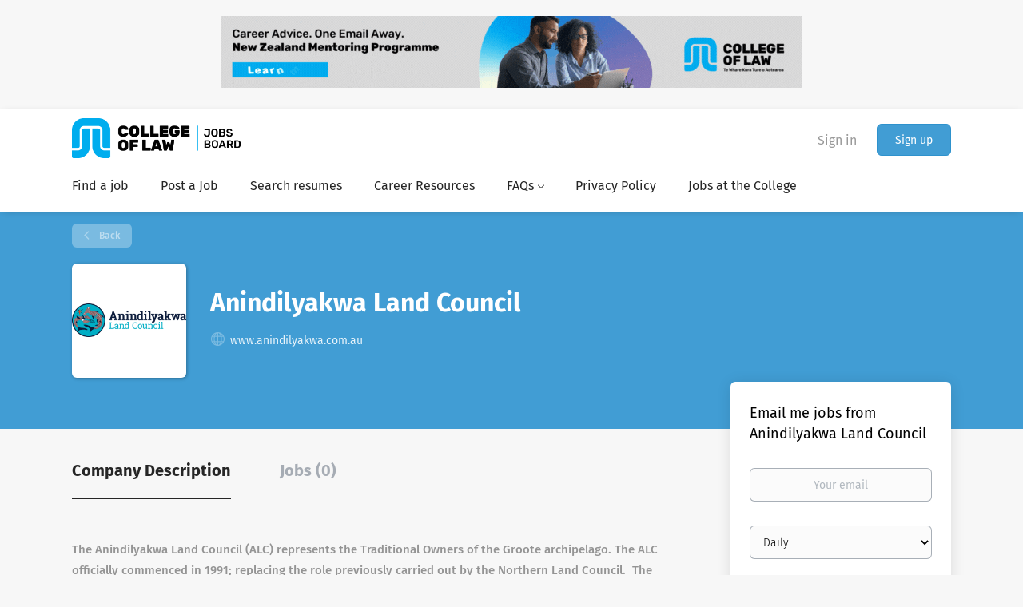

--- FILE ---
content_type: text/html;charset=utf-8
request_url: https://jobs.collaw.com/company/13212/anindilyakwa-land-council/?&page=2
body_size: 2184
content:

    <div class="details-header company-profile" >
    <div class="container">
        <div class="results">
            <a href="javascript:history.back();"
               class="btn__back">
                Back            </a>
        </div>
                    <div class="media-left listing-item__logo">
                <div class="listing-item__logo--wrapper">
                    <img src="https://jobs.collaw.com/files/pictures/ALC_Logo_CMYK_Horizontal_Teal.png" border="0" alt="" class="featured-company__image"/>
                </div>
            </div>
                <div class="media-body">
            <h1 class="details-header__title">Anindilyakwa Land Council</h1>
            <ul class="listing-item__info">
                                                    <li class="listing-item__info--item listing-item__info--item-website">
                        <a href="https://www.anindilyakwa.com.au" target="_blank" aria-label="www.anindilyakwa.com.au (New Window)">
                            www.anindilyakwa.com.au
                        </a>
                    </li>
                            </ul>
                                </div>
    </div>
</div>
<div class="container details-body details-body__company-profile">
    <div class="row">
        <div class="col-xs-12 details-body__left companies-jobs-list">
            <!-- Nav tabs -->
            <div class="company-profile-info__tabs-list">
                <ul class="nav nav-tabs company-profile-info__tabs-list--tabs" role="tablist">
                                        <li role="presentation" class="active">
                        <a href="#about-info" aria-controls="about-info" role="tab" data-toggle="tab">Company Description</a>
                    </li>
                    <li role="presentation">
                        <a href="#all-vacancy" aria-controls="all-vacancy" role="tab" data-toggle="tab">Jobs (0)</a>
                    </li>
                </ul>
            </div>

            <!-- Tab panes -->
            <div class="tab-content">
                <div role="tabpanel" class="tab-pane fade in active" id="about-info">
                    <div class="profile__info">
                        <div class="profile__info__description content-text"><p>The Anindilyakwa Land Council (ALC) represents the Traditional Owners of the Groote archipelago. The ALC officially commenced in 1991; replacing the role previously carried out by the Northern Land Council.  The Northern Land Council, however, continues to function as the Native Title Representative body for the Groote Archipelago region. The ALC functions to ascertain and express the wishes and opinions of the Anindilyakwa people as to the management of the land and sea in the Groote archipelago region, to protect interests of Traditional Owners, to assist in protection of sacred sites,  to assist Anindilyakwa people in traditional land claims, to negotiate with persons desiring to obtain an estate or interest in the land, to assist Traditional Owners in carrying out commercial activity, and to supervise and provide administrative and other assistance for Land Trusts holding Indigenous land in the Groote archipelago region.</p>
<p>The Anindilyakwa Land Council has jurisdiction over a large area of land and sea in the Groote Archipelago with Traditional Owners of land and sea country residing in the communities of Angurugu and Umbakumba on Groote Eylandt, and at Milyakburra on Bickerton Island. Anindilyakwa society is comprised of 14 clans divided into two moieties with most community members holding language competence in Anindilyakwa and one of the mainland languages such as Nunggubuyu or Yolngu Matha.</p></div>
                        <div class="profile__info__description content-text"></div>
                    </div>
                </div>
                <div role="tabpanel" class="tab-pane fade" id="all-vacancy">
                    <div class="companies-jobs-list">
                                                    <div class="search-results listing">
                                                                <button type="button" class="load-more btn btn__white hidden" data-backfilling="false" data-page="1">
                                    Load more                                </button>
                            </div>
                                            </div>
                </div>
            </div>
        </div>

        <div class="sidebar col-xs-10 profile col-xs-offset-1 col-sm-offset-0 pull-right">
    <div class="sidebar__content">
        <section class="main-sections main-sections__alert">
            <div class="alert__block alert__block-form">
                <div class="alert__block subscribe__description">
                                        <h3>Email me jobs from Anindilyakwa Land Council</h3>
                </div>
                <form action="https://jobs.collaw.com/job-alerts/create/?company=13212" method="post" id="create-alert" class="alert__form with-captcha">
                    <input type="hidden" name="action" value="save" />
                    <div class="alert__messages">
                    </div>
                    <div class="form-group alert__form__input" data-field="email">
                        <label for="alert-email" class="form-label sr-only">Your email</label>
                        <input id="alert-email" type="email" class="form-control" name="email" value="" placeholder="Your email">
                    </div>
                    <div class="form-group alert__form__input">
                        <label for="alert-frequency" class="form-label sr-only">Email frequency</label>
                        <select id="alert-frequency" class="form-control" name="email_frequency">
                            <option value="daily">Daily</option>
                            <option value="weekly">Weekly</option>
                            <option value="monthly">Monthly</option>
                        </select>
                    </div>
                    <div class="form-group alert__form__input text-center">
                        <input type="submit" name="save" value="Create alert" class="btn__submit-modal btn btn__orange btn__bold">
                    </div>
                </form>
            </div>
        </section>
    </div>
            <div class="banner banner--right">
            <a href="https://www.collaw.edu.au/practical-legal-training/content/types-of-law-in-australia-and-how-to-choose-yours/" target="_blank"><img src="https://jobs.collaw.com/files/banners/PLT%20how%20to%20write%20a%20killer%20resume%20jobsboard%20ad%20600x250%20SEP252.jpg" /></a>
        </div>
    </div>


    </div>
</div>


--- FILE ---
content_type: text/html; charset=utf-8
request_url: https://www.google.com/recaptcha/api2/anchor?ar=1&k=6LcKwyAUAAAAANWAgSImC3RWxGe4Dz0A2qeuwwl3&co=aHR0cHM6Ly9qb2JzLmNvbGxhdy5jb206NDQz&hl=en&v=PoyoqOPhxBO7pBk68S4YbpHZ&size=invisible&badge=inline&anchor-ms=20000&execute-ms=30000&cb=9h8vp18lmn7z
body_size: 49453
content:
<!DOCTYPE HTML><html dir="ltr" lang="en"><head><meta http-equiv="Content-Type" content="text/html; charset=UTF-8">
<meta http-equiv="X-UA-Compatible" content="IE=edge">
<title>reCAPTCHA</title>
<style type="text/css">
/* cyrillic-ext */
@font-face {
  font-family: 'Roboto';
  font-style: normal;
  font-weight: 400;
  font-stretch: 100%;
  src: url(//fonts.gstatic.com/s/roboto/v48/KFO7CnqEu92Fr1ME7kSn66aGLdTylUAMa3GUBHMdazTgWw.woff2) format('woff2');
  unicode-range: U+0460-052F, U+1C80-1C8A, U+20B4, U+2DE0-2DFF, U+A640-A69F, U+FE2E-FE2F;
}
/* cyrillic */
@font-face {
  font-family: 'Roboto';
  font-style: normal;
  font-weight: 400;
  font-stretch: 100%;
  src: url(//fonts.gstatic.com/s/roboto/v48/KFO7CnqEu92Fr1ME7kSn66aGLdTylUAMa3iUBHMdazTgWw.woff2) format('woff2');
  unicode-range: U+0301, U+0400-045F, U+0490-0491, U+04B0-04B1, U+2116;
}
/* greek-ext */
@font-face {
  font-family: 'Roboto';
  font-style: normal;
  font-weight: 400;
  font-stretch: 100%;
  src: url(//fonts.gstatic.com/s/roboto/v48/KFO7CnqEu92Fr1ME7kSn66aGLdTylUAMa3CUBHMdazTgWw.woff2) format('woff2');
  unicode-range: U+1F00-1FFF;
}
/* greek */
@font-face {
  font-family: 'Roboto';
  font-style: normal;
  font-weight: 400;
  font-stretch: 100%;
  src: url(//fonts.gstatic.com/s/roboto/v48/KFO7CnqEu92Fr1ME7kSn66aGLdTylUAMa3-UBHMdazTgWw.woff2) format('woff2');
  unicode-range: U+0370-0377, U+037A-037F, U+0384-038A, U+038C, U+038E-03A1, U+03A3-03FF;
}
/* math */
@font-face {
  font-family: 'Roboto';
  font-style: normal;
  font-weight: 400;
  font-stretch: 100%;
  src: url(//fonts.gstatic.com/s/roboto/v48/KFO7CnqEu92Fr1ME7kSn66aGLdTylUAMawCUBHMdazTgWw.woff2) format('woff2');
  unicode-range: U+0302-0303, U+0305, U+0307-0308, U+0310, U+0312, U+0315, U+031A, U+0326-0327, U+032C, U+032F-0330, U+0332-0333, U+0338, U+033A, U+0346, U+034D, U+0391-03A1, U+03A3-03A9, U+03B1-03C9, U+03D1, U+03D5-03D6, U+03F0-03F1, U+03F4-03F5, U+2016-2017, U+2034-2038, U+203C, U+2040, U+2043, U+2047, U+2050, U+2057, U+205F, U+2070-2071, U+2074-208E, U+2090-209C, U+20D0-20DC, U+20E1, U+20E5-20EF, U+2100-2112, U+2114-2115, U+2117-2121, U+2123-214F, U+2190, U+2192, U+2194-21AE, U+21B0-21E5, U+21F1-21F2, U+21F4-2211, U+2213-2214, U+2216-22FF, U+2308-230B, U+2310, U+2319, U+231C-2321, U+2336-237A, U+237C, U+2395, U+239B-23B7, U+23D0, U+23DC-23E1, U+2474-2475, U+25AF, U+25B3, U+25B7, U+25BD, U+25C1, U+25CA, U+25CC, U+25FB, U+266D-266F, U+27C0-27FF, U+2900-2AFF, U+2B0E-2B11, U+2B30-2B4C, U+2BFE, U+3030, U+FF5B, U+FF5D, U+1D400-1D7FF, U+1EE00-1EEFF;
}
/* symbols */
@font-face {
  font-family: 'Roboto';
  font-style: normal;
  font-weight: 400;
  font-stretch: 100%;
  src: url(//fonts.gstatic.com/s/roboto/v48/KFO7CnqEu92Fr1ME7kSn66aGLdTylUAMaxKUBHMdazTgWw.woff2) format('woff2');
  unicode-range: U+0001-000C, U+000E-001F, U+007F-009F, U+20DD-20E0, U+20E2-20E4, U+2150-218F, U+2190, U+2192, U+2194-2199, U+21AF, U+21E6-21F0, U+21F3, U+2218-2219, U+2299, U+22C4-22C6, U+2300-243F, U+2440-244A, U+2460-24FF, U+25A0-27BF, U+2800-28FF, U+2921-2922, U+2981, U+29BF, U+29EB, U+2B00-2BFF, U+4DC0-4DFF, U+FFF9-FFFB, U+10140-1018E, U+10190-1019C, U+101A0, U+101D0-101FD, U+102E0-102FB, U+10E60-10E7E, U+1D2C0-1D2D3, U+1D2E0-1D37F, U+1F000-1F0FF, U+1F100-1F1AD, U+1F1E6-1F1FF, U+1F30D-1F30F, U+1F315, U+1F31C, U+1F31E, U+1F320-1F32C, U+1F336, U+1F378, U+1F37D, U+1F382, U+1F393-1F39F, U+1F3A7-1F3A8, U+1F3AC-1F3AF, U+1F3C2, U+1F3C4-1F3C6, U+1F3CA-1F3CE, U+1F3D4-1F3E0, U+1F3ED, U+1F3F1-1F3F3, U+1F3F5-1F3F7, U+1F408, U+1F415, U+1F41F, U+1F426, U+1F43F, U+1F441-1F442, U+1F444, U+1F446-1F449, U+1F44C-1F44E, U+1F453, U+1F46A, U+1F47D, U+1F4A3, U+1F4B0, U+1F4B3, U+1F4B9, U+1F4BB, U+1F4BF, U+1F4C8-1F4CB, U+1F4D6, U+1F4DA, U+1F4DF, U+1F4E3-1F4E6, U+1F4EA-1F4ED, U+1F4F7, U+1F4F9-1F4FB, U+1F4FD-1F4FE, U+1F503, U+1F507-1F50B, U+1F50D, U+1F512-1F513, U+1F53E-1F54A, U+1F54F-1F5FA, U+1F610, U+1F650-1F67F, U+1F687, U+1F68D, U+1F691, U+1F694, U+1F698, U+1F6AD, U+1F6B2, U+1F6B9-1F6BA, U+1F6BC, U+1F6C6-1F6CF, U+1F6D3-1F6D7, U+1F6E0-1F6EA, U+1F6F0-1F6F3, U+1F6F7-1F6FC, U+1F700-1F7FF, U+1F800-1F80B, U+1F810-1F847, U+1F850-1F859, U+1F860-1F887, U+1F890-1F8AD, U+1F8B0-1F8BB, U+1F8C0-1F8C1, U+1F900-1F90B, U+1F93B, U+1F946, U+1F984, U+1F996, U+1F9E9, U+1FA00-1FA6F, U+1FA70-1FA7C, U+1FA80-1FA89, U+1FA8F-1FAC6, U+1FACE-1FADC, U+1FADF-1FAE9, U+1FAF0-1FAF8, U+1FB00-1FBFF;
}
/* vietnamese */
@font-face {
  font-family: 'Roboto';
  font-style: normal;
  font-weight: 400;
  font-stretch: 100%;
  src: url(//fonts.gstatic.com/s/roboto/v48/KFO7CnqEu92Fr1ME7kSn66aGLdTylUAMa3OUBHMdazTgWw.woff2) format('woff2');
  unicode-range: U+0102-0103, U+0110-0111, U+0128-0129, U+0168-0169, U+01A0-01A1, U+01AF-01B0, U+0300-0301, U+0303-0304, U+0308-0309, U+0323, U+0329, U+1EA0-1EF9, U+20AB;
}
/* latin-ext */
@font-face {
  font-family: 'Roboto';
  font-style: normal;
  font-weight: 400;
  font-stretch: 100%;
  src: url(//fonts.gstatic.com/s/roboto/v48/KFO7CnqEu92Fr1ME7kSn66aGLdTylUAMa3KUBHMdazTgWw.woff2) format('woff2');
  unicode-range: U+0100-02BA, U+02BD-02C5, U+02C7-02CC, U+02CE-02D7, U+02DD-02FF, U+0304, U+0308, U+0329, U+1D00-1DBF, U+1E00-1E9F, U+1EF2-1EFF, U+2020, U+20A0-20AB, U+20AD-20C0, U+2113, U+2C60-2C7F, U+A720-A7FF;
}
/* latin */
@font-face {
  font-family: 'Roboto';
  font-style: normal;
  font-weight: 400;
  font-stretch: 100%;
  src: url(//fonts.gstatic.com/s/roboto/v48/KFO7CnqEu92Fr1ME7kSn66aGLdTylUAMa3yUBHMdazQ.woff2) format('woff2');
  unicode-range: U+0000-00FF, U+0131, U+0152-0153, U+02BB-02BC, U+02C6, U+02DA, U+02DC, U+0304, U+0308, U+0329, U+2000-206F, U+20AC, U+2122, U+2191, U+2193, U+2212, U+2215, U+FEFF, U+FFFD;
}
/* cyrillic-ext */
@font-face {
  font-family: 'Roboto';
  font-style: normal;
  font-weight: 500;
  font-stretch: 100%;
  src: url(//fonts.gstatic.com/s/roboto/v48/KFO7CnqEu92Fr1ME7kSn66aGLdTylUAMa3GUBHMdazTgWw.woff2) format('woff2');
  unicode-range: U+0460-052F, U+1C80-1C8A, U+20B4, U+2DE0-2DFF, U+A640-A69F, U+FE2E-FE2F;
}
/* cyrillic */
@font-face {
  font-family: 'Roboto';
  font-style: normal;
  font-weight: 500;
  font-stretch: 100%;
  src: url(//fonts.gstatic.com/s/roboto/v48/KFO7CnqEu92Fr1ME7kSn66aGLdTylUAMa3iUBHMdazTgWw.woff2) format('woff2');
  unicode-range: U+0301, U+0400-045F, U+0490-0491, U+04B0-04B1, U+2116;
}
/* greek-ext */
@font-face {
  font-family: 'Roboto';
  font-style: normal;
  font-weight: 500;
  font-stretch: 100%;
  src: url(//fonts.gstatic.com/s/roboto/v48/KFO7CnqEu92Fr1ME7kSn66aGLdTylUAMa3CUBHMdazTgWw.woff2) format('woff2');
  unicode-range: U+1F00-1FFF;
}
/* greek */
@font-face {
  font-family: 'Roboto';
  font-style: normal;
  font-weight: 500;
  font-stretch: 100%;
  src: url(//fonts.gstatic.com/s/roboto/v48/KFO7CnqEu92Fr1ME7kSn66aGLdTylUAMa3-UBHMdazTgWw.woff2) format('woff2');
  unicode-range: U+0370-0377, U+037A-037F, U+0384-038A, U+038C, U+038E-03A1, U+03A3-03FF;
}
/* math */
@font-face {
  font-family: 'Roboto';
  font-style: normal;
  font-weight: 500;
  font-stretch: 100%;
  src: url(//fonts.gstatic.com/s/roboto/v48/KFO7CnqEu92Fr1ME7kSn66aGLdTylUAMawCUBHMdazTgWw.woff2) format('woff2');
  unicode-range: U+0302-0303, U+0305, U+0307-0308, U+0310, U+0312, U+0315, U+031A, U+0326-0327, U+032C, U+032F-0330, U+0332-0333, U+0338, U+033A, U+0346, U+034D, U+0391-03A1, U+03A3-03A9, U+03B1-03C9, U+03D1, U+03D5-03D6, U+03F0-03F1, U+03F4-03F5, U+2016-2017, U+2034-2038, U+203C, U+2040, U+2043, U+2047, U+2050, U+2057, U+205F, U+2070-2071, U+2074-208E, U+2090-209C, U+20D0-20DC, U+20E1, U+20E5-20EF, U+2100-2112, U+2114-2115, U+2117-2121, U+2123-214F, U+2190, U+2192, U+2194-21AE, U+21B0-21E5, U+21F1-21F2, U+21F4-2211, U+2213-2214, U+2216-22FF, U+2308-230B, U+2310, U+2319, U+231C-2321, U+2336-237A, U+237C, U+2395, U+239B-23B7, U+23D0, U+23DC-23E1, U+2474-2475, U+25AF, U+25B3, U+25B7, U+25BD, U+25C1, U+25CA, U+25CC, U+25FB, U+266D-266F, U+27C0-27FF, U+2900-2AFF, U+2B0E-2B11, U+2B30-2B4C, U+2BFE, U+3030, U+FF5B, U+FF5D, U+1D400-1D7FF, U+1EE00-1EEFF;
}
/* symbols */
@font-face {
  font-family: 'Roboto';
  font-style: normal;
  font-weight: 500;
  font-stretch: 100%;
  src: url(//fonts.gstatic.com/s/roboto/v48/KFO7CnqEu92Fr1ME7kSn66aGLdTylUAMaxKUBHMdazTgWw.woff2) format('woff2');
  unicode-range: U+0001-000C, U+000E-001F, U+007F-009F, U+20DD-20E0, U+20E2-20E4, U+2150-218F, U+2190, U+2192, U+2194-2199, U+21AF, U+21E6-21F0, U+21F3, U+2218-2219, U+2299, U+22C4-22C6, U+2300-243F, U+2440-244A, U+2460-24FF, U+25A0-27BF, U+2800-28FF, U+2921-2922, U+2981, U+29BF, U+29EB, U+2B00-2BFF, U+4DC0-4DFF, U+FFF9-FFFB, U+10140-1018E, U+10190-1019C, U+101A0, U+101D0-101FD, U+102E0-102FB, U+10E60-10E7E, U+1D2C0-1D2D3, U+1D2E0-1D37F, U+1F000-1F0FF, U+1F100-1F1AD, U+1F1E6-1F1FF, U+1F30D-1F30F, U+1F315, U+1F31C, U+1F31E, U+1F320-1F32C, U+1F336, U+1F378, U+1F37D, U+1F382, U+1F393-1F39F, U+1F3A7-1F3A8, U+1F3AC-1F3AF, U+1F3C2, U+1F3C4-1F3C6, U+1F3CA-1F3CE, U+1F3D4-1F3E0, U+1F3ED, U+1F3F1-1F3F3, U+1F3F5-1F3F7, U+1F408, U+1F415, U+1F41F, U+1F426, U+1F43F, U+1F441-1F442, U+1F444, U+1F446-1F449, U+1F44C-1F44E, U+1F453, U+1F46A, U+1F47D, U+1F4A3, U+1F4B0, U+1F4B3, U+1F4B9, U+1F4BB, U+1F4BF, U+1F4C8-1F4CB, U+1F4D6, U+1F4DA, U+1F4DF, U+1F4E3-1F4E6, U+1F4EA-1F4ED, U+1F4F7, U+1F4F9-1F4FB, U+1F4FD-1F4FE, U+1F503, U+1F507-1F50B, U+1F50D, U+1F512-1F513, U+1F53E-1F54A, U+1F54F-1F5FA, U+1F610, U+1F650-1F67F, U+1F687, U+1F68D, U+1F691, U+1F694, U+1F698, U+1F6AD, U+1F6B2, U+1F6B9-1F6BA, U+1F6BC, U+1F6C6-1F6CF, U+1F6D3-1F6D7, U+1F6E0-1F6EA, U+1F6F0-1F6F3, U+1F6F7-1F6FC, U+1F700-1F7FF, U+1F800-1F80B, U+1F810-1F847, U+1F850-1F859, U+1F860-1F887, U+1F890-1F8AD, U+1F8B0-1F8BB, U+1F8C0-1F8C1, U+1F900-1F90B, U+1F93B, U+1F946, U+1F984, U+1F996, U+1F9E9, U+1FA00-1FA6F, U+1FA70-1FA7C, U+1FA80-1FA89, U+1FA8F-1FAC6, U+1FACE-1FADC, U+1FADF-1FAE9, U+1FAF0-1FAF8, U+1FB00-1FBFF;
}
/* vietnamese */
@font-face {
  font-family: 'Roboto';
  font-style: normal;
  font-weight: 500;
  font-stretch: 100%;
  src: url(//fonts.gstatic.com/s/roboto/v48/KFO7CnqEu92Fr1ME7kSn66aGLdTylUAMa3OUBHMdazTgWw.woff2) format('woff2');
  unicode-range: U+0102-0103, U+0110-0111, U+0128-0129, U+0168-0169, U+01A0-01A1, U+01AF-01B0, U+0300-0301, U+0303-0304, U+0308-0309, U+0323, U+0329, U+1EA0-1EF9, U+20AB;
}
/* latin-ext */
@font-face {
  font-family: 'Roboto';
  font-style: normal;
  font-weight: 500;
  font-stretch: 100%;
  src: url(//fonts.gstatic.com/s/roboto/v48/KFO7CnqEu92Fr1ME7kSn66aGLdTylUAMa3KUBHMdazTgWw.woff2) format('woff2');
  unicode-range: U+0100-02BA, U+02BD-02C5, U+02C7-02CC, U+02CE-02D7, U+02DD-02FF, U+0304, U+0308, U+0329, U+1D00-1DBF, U+1E00-1E9F, U+1EF2-1EFF, U+2020, U+20A0-20AB, U+20AD-20C0, U+2113, U+2C60-2C7F, U+A720-A7FF;
}
/* latin */
@font-face {
  font-family: 'Roboto';
  font-style: normal;
  font-weight: 500;
  font-stretch: 100%;
  src: url(//fonts.gstatic.com/s/roboto/v48/KFO7CnqEu92Fr1ME7kSn66aGLdTylUAMa3yUBHMdazQ.woff2) format('woff2');
  unicode-range: U+0000-00FF, U+0131, U+0152-0153, U+02BB-02BC, U+02C6, U+02DA, U+02DC, U+0304, U+0308, U+0329, U+2000-206F, U+20AC, U+2122, U+2191, U+2193, U+2212, U+2215, U+FEFF, U+FFFD;
}
/* cyrillic-ext */
@font-face {
  font-family: 'Roboto';
  font-style: normal;
  font-weight: 900;
  font-stretch: 100%;
  src: url(//fonts.gstatic.com/s/roboto/v48/KFO7CnqEu92Fr1ME7kSn66aGLdTylUAMa3GUBHMdazTgWw.woff2) format('woff2');
  unicode-range: U+0460-052F, U+1C80-1C8A, U+20B4, U+2DE0-2DFF, U+A640-A69F, U+FE2E-FE2F;
}
/* cyrillic */
@font-face {
  font-family: 'Roboto';
  font-style: normal;
  font-weight: 900;
  font-stretch: 100%;
  src: url(//fonts.gstatic.com/s/roboto/v48/KFO7CnqEu92Fr1ME7kSn66aGLdTylUAMa3iUBHMdazTgWw.woff2) format('woff2');
  unicode-range: U+0301, U+0400-045F, U+0490-0491, U+04B0-04B1, U+2116;
}
/* greek-ext */
@font-face {
  font-family: 'Roboto';
  font-style: normal;
  font-weight: 900;
  font-stretch: 100%;
  src: url(//fonts.gstatic.com/s/roboto/v48/KFO7CnqEu92Fr1ME7kSn66aGLdTylUAMa3CUBHMdazTgWw.woff2) format('woff2');
  unicode-range: U+1F00-1FFF;
}
/* greek */
@font-face {
  font-family: 'Roboto';
  font-style: normal;
  font-weight: 900;
  font-stretch: 100%;
  src: url(//fonts.gstatic.com/s/roboto/v48/KFO7CnqEu92Fr1ME7kSn66aGLdTylUAMa3-UBHMdazTgWw.woff2) format('woff2');
  unicode-range: U+0370-0377, U+037A-037F, U+0384-038A, U+038C, U+038E-03A1, U+03A3-03FF;
}
/* math */
@font-face {
  font-family: 'Roboto';
  font-style: normal;
  font-weight: 900;
  font-stretch: 100%;
  src: url(//fonts.gstatic.com/s/roboto/v48/KFO7CnqEu92Fr1ME7kSn66aGLdTylUAMawCUBHMdazTgWw.woff2) format('woff2');
  unicode-range: U+0302-0303, U+0305, U+0307-0308, U+0310, U+0312, U+0315, U+031A, U+0326-0327, U+032C, U+032F-0330, U+0332-0333, U+0338, U+033A, U+0346, U+034D, U+0391-03A1, U+03A3-03A9, U+03B1-03C9, U+03D1, U+03D5-03D6, U+03F0-03F1, U+03F4-03F5, U+2016-2017, U+2034-2038, U+203C, U+2040, U+2043, U+2047, U+2050, U+2057, U+205F, U+2070-2071, U+2074-208E, U+2090-209C, U+20D0-20DC, U+20E1, U+20E5-20EF, U+2100-2112, U+2114-2115, U+2117-2121, U+2123-214F, U+2190, U+2192, U+2194-21AE, U+21B0-21E5, U+21F1-21F2, U+21F4-2211, U+2213-2214, U+2216-22FF, U+2308-230B, U+2310, U+2319, U+231C-2321, U+2336-237A, U+237C, U+2395, U+239B-23B7, U+23D0, U+23DC-23E1, U+2474-2475, U+25AF, U+25B3, U+25B7, U+25BD, U+25C1, U+25CA, U+25CC, U+25FB, U+266D-266F, U+27C0-27FF, U+2900-2AFF, U+2B0E-2B11, U+2B30-2B4C, U+2BFE, U+3030, U+FF5B, U+FF5D, U+1D400-1D7FF, U+1EE00-1EEFF;
}
/* symbols */
@font-face {
  font-family: 'Roboto';
  font-style: normal;
  font-weight: 900;
  font-stretch: 100%;
  src: url(//fonts.gstatic.com/s/roboto/v48/KFO7CnqEu92Fr1ME7kSn66aGLdTylUAMaxKUBHMdazTgWw.woff2) format('woff2');
  unicode-range: U+0001-000C, U+000E-001F, U+007F-009F, U+20DD-20E0, U+20E2-20E4, U+2150-218F, U+2190, U+2192, U+2194-2199, U+21AF, U+21E6-21F0, U+21F3, U+2218-2219, U+2299, U+22C4-22C6, U+2300-243F, U+2440-244A, U+2460-24FF, U+25A0-27BF, U+2800-28FF, U+2921-2922, U+2981, U+29BF, U+29EB, U+2B00-2BFF, U+4DC0-4DFF, U+FFF9-FFFB, U+10140-1018E, U+10190-1019C, U+101A0, U+101D0-101FD, U+102E0-102FB, U+10E60-10E7E, U+1D2C0-1D2D3, U+1D2E0-1D37F, U+1F000-1F0FF, U+1F100-1F1AD, U+1F1E6-1F1FF, U+1F30D-1F30F, U+1F315, U+1F31C, U+1F31E, U+1F320-1F32C, U+1F336, U+1F378, U+1F37D, U+1F382, U+1F393-1F39F, U+1F3A7-1F3A8, U+1F3AC-1F3AF, U+1F3C2, U+1F3C4-1F3C6, U+1F3CA-1F3CE, U+1F3D4-1F3E0, U+1F3ED, U+1F3F1-1F3F3, U+1F3F5-1F3F7, U+1F408, U+1F415, U+1F41F, U+1F426, U+1F43F, U+1F441-1F442, U+1F444, U+1F446-1F449, U+1F44C-1F44E, U+1F453, U+1F46A, U+1F47D, U+1F4A3, U+1F4B0, U+1F4B3, U+1F4B9, U+1F4BB, U+1F4BF, U+1F4C8-1F4CB, U+1F4D6, U+1F4DA, U+1F4DF, U+1F4E3-1F4E6, U+1F4EA-1F4ED, U+1F4F7, U+1F4F9-1F4FB, U+1F4FD-1F4FE, U+1F503, U+1F507-1F50B, U+1F50D, U+1F512-1F513, U+1F53E-1F54A, U+1F54F-1F5FA, U+1F610, U+1F650-1F67F, U+1F687, U+1F68D, U+1F691, U+1F694, U+1F698, U+1F6AD, U+1F6B2, U+1F6B9-1F6BA, U+1F6BC, U+1F6C6-1F6CF, U+1F6D3-1F6D7, U+1F6E0-1F6EA, U+1F6F0-1F6F3, U+1F6F7-1F6FC, U+1F700-1F7FF, U+1F800-1F80B, U+1F810-1F847, U+1F850-1F859, U+1F860-1F887, U+1F890-1F8AD, U+1F8B0-1F8BB, U+1F8C0-1F8C1, U+1F900-1F90B, U+1F93B, U+1F946, U+1F984, U+1F996, U+1F9E9, U+1FA00-1FA6F, U+1FA70-1FA7C, U+1FA80-1FA89, U+1FA8F-1FAC6, U+1FACE-1FADC, U+1FADF-1FAE9, U+1FAF0-1FAF8, U+1FB00-1FBFF;
}
/* vietnamese */
@font-face {
  font-family: 'Roboto';
  font-style: normal;
  font-weight: 900;
  font-stretch: 100%;
  src: url(//fonts.gstatic.com/s/roboto/v48/KFO7CnqEu92Fr1ME7kSn66aGLdTylUAMa3OUBHMdazTgWw.woff2) format('woff2');
  unicode-range: U+0102-0103, U+0110-0111, U+0128-0129, U+0168-0169, U+01A0-01A1, U+01AF-01B0, U+0300-0301, U+0303-0304, U+0308-0309, U+0323, U+0329, U+1EA0-1EF9, U+20AB;
}
/* latin-ext */
@font-face {
  font-family: 'Roboto';
  font-style: normal;
  font-weight: 900;
  font-stretch: 100%;
  src: url(//fonts.gstatic.com/s/roboto/v48/KFO7CnqEu92Fr1ME7kSn66aGLdTylUAMa3KUBHMdazTgWw.woff2) format('woff2');
  unicode-range: U+0100-02BA, U+02BD-02C5, U+02C7-02CC, U+02CE-02D7, U+02DD-02FF, U+0304, U+0308, U+0329, U+1D00-1DBF, U+1E00-1E9F, U+1EF2-1EFF, U+2020, U+20A0-20AB, U+20AD-20C0, U+2113, U+2C60-2C7F, U+A720-A7FF;
}
/* latin */
@font-face {
  font-family: 'Roboto';
  font-style: normal;
  font-weight: 900;
  font-stretch: 100%;
  src: url(//fonts.gstatic.com/s/roboto/v48/KFO7CnqEu92Fr1ME7kSn66aGLdTylUAMa3yUBHMdazQ.woff2) format('woff2');
  unicode-range: U+0000-00FF, U+0131, U+0152-0153, U+02BB-02BC, U+02C6, U+02DA, U+02DC, U+0304, U+0308, U+0329, U+2000-206F, U+20AC, U+2122, U+2191, U+2193, U+2212, U+2215, U+FEFF, U+FFFD;
}

</style>
<link rel="stylesheet" type="text/css" href="https://www.gstatic.com/recaptcha/releases/PoyoqOPhxBO7pBk68S4YbpHZ/styles__ltr.css">
<script nonce="bJVCo5rEOLWSNmh-hAnicA" type="text/javascript">window['__recaptcha_api'] = 'https://www.google.com/recaptcha/api2/';</script>
<script type="text/javascript" src="https://www.gstatic.com/recaptcha/releases/PoyoqOPhxBO7pBk68S4YbpHZ/recaptcha__en.js" nonce="bJVCo5rEOLWSNmh-hAnicA">
      
    </script></head>
<body><div id="rc-anchor-alert" class="rc-anchor-alert"></div>
<input type="hidden" id="recaptcha-token" value="[base64]">
<script type="text/javascript" nonce="bJVCo5rEOLWSNmh-hAnicA">
      recaptcha.anchor.Main.init("[\x22ainput\x22,[\x22bgdata\x22,\x22\x22,\[base64]/[base64]/[base64]/[base64]/[base64]/[base64]/KGcoTywyNTMsTy5PKSxVRyhPLEMpKTpnKE8sMjUzLEMpLE8pKSxsKSksTykpfSxieT1mdW5jdGlvbihDLE8sdSxsKXtmb3IobD0odT1SKEMpLDApO08+MDtPLS0pbD1sPDw4fFooQyk7ZyhDLHUsbCl9LFVHPWZ1bmN0aW9uKEMsTyl7Qy5pLmxlbmd0aD4xMDQ/[base64]/[base64]/[base64]/[base64]/[base64]/[base64]/[base64]\\u003d\x22,\[base64]\\u003d\\u003d\x22,\x22w7svw4BVDcOuGirDpkHDhMOmw6MTw50Vw5ASw4ofVjxFA8KXMsKbwpUNCl7DpxLDicOVQ3cfEsK+Klxmw4sJw5HDicOqw6/Cg8K0BMKEXsOKX0DDvcK2J8Khw7LCncOSPsO1wqXCl3/Dg2/DrQ3Dqio5L8KyB8O1XxfDgcKLAEwbw4zCiBTCjmkywq/DvMKcw7UKwq3CuMOFE8KKNMKWAsOGwrMnAT7CqUlHYg7CjcOsahE9P8KDwospwoklQcOcw4pXw71swqhTVcOEO8K8w7NqbzZuw6FtwoHCucO7ccOjZSDCtMOUw5dAw4XDjcKPZ8O9w5PDq8OiwrQ+w77CjMO/BEXDkGwzwqPDqcO9Z2JGc8OYC3XDocKewqhBw4HDjMOTwqEWwqTDtExSw7FgwoEvwqsaVi7CiWnClHDClFzCusOidELClF9RbsK0UiPCjsOlw6AJDD1hYXlhFsOUw7DCv8OsLnjDkD4PGkIMYHLCiSNLUhY/XQUsa8KUPnnDjcO3IMKowo/DjcKsWmU+RTPCnsOYdcKvw4/Dtk3Dn2nDpcOfwrTCnT9YM8KjwqfCggbCmnfCqsKPwrLDmsOKUHNrMFXDskUbVi9EI8OZwprCq3h0eVZzRgvCvcKccsOpfMOWC8KmP8Ojwo56KgXDgMOkHVTDjMKvw5gCPsOFw5d4wonCnHdKwonDqlU4L8O+bsOdXsOaWlfCuFXDpyt4woXDuR/CtWUyFVDDu8K2OcOISy/DrGhQKcKVwqt8MgnCgBZLw5p8w5rCncO5wplTXWzCuA/[base64]/[base64]/HBXDu8K0wrkRwrXDjmMEw41hS18CCUbCqlbCl3IBw4gqdcOeBCUEw4DCqcOQwrvCsx0sLMOhw511HVMjwq7CkcKxwqrDvcKZw4vCtsOfw7fDtcK3e0FKwrHCsRt1ODvDlMOoE8K+w6/DmMO/w5N+w7zClMKEwpXCucK/K0jCrXB5w7rCqHvCpBLDocOyw648RcKjf8KxDnLCuScfw7/CpcO+wqZ6w57CicKOwqLDm2crAcOWwpTCrsKww7ZPfcOQYS/[base64]/DpX9xwrnCqzVow6LDmxhKwqJhNsKmw68pY8KZw7kpZwo0w5zCvkgkB2UBR8KSw7ZiEBAgEsKgVzrDu8KJDV/CpcKuQcOaPnXCmMKpw798RsKRw7Juw5nDtlBHwr3CsVrDpxzDgMKgw7/Dlxs9F8KBw5soaAjCgcKVCHALwpceHsOjETxsSsOlwoNzBMKYw4HDmknCjsKhwoAsw5tTC8Olw6MsWnI+cD9Rw6YtVTHDvkYDw67DmsKBfnIPR8KXP8KMPyR3wobCi3x1bhdHIsKnwpzDmisAwq1Tw7tjN2rDhnrCosKxCMKMwqLDm8OHwrnDk8OtJj/Cn8KTdRjCqMODwo16wqrDvsKzwrh+ZMOQwq9lwp8RwqnDl1QMw6pFYMOhwqoaFMO5w5LCl8KEw5YPwq7DvsOZfsKxw6Fuwo/CkAEpIcOTw6Ymw4PCg1/[base64]/CqMKiwqFSTzppw4tWDsOxw7bCh8OyKn4KwrgkVMOZwpFfKSdaw7hJY3fDrcO6fjXDnTAsVcOqw6nCscK5w6nCu8Ocw7tzworDqsKMwpNSw4nDsMOuwoHCmcOsWRUaw7bCpcOXw7DDrQ06EQFrw7HDg8OtGXPDrCXDv8Oze0jCrcObacKpworDucO3w6/DjMKOwo9Tw6Ylwo98w7jDuV/CtWvDrVLDkcOGw5rDlQxdwqkHS8KBOMKOOcKowoXCl8KLXMKSwo8sGV50H8K9GcORw5A4wpB5UcKDwr0LbCN9w4BVVcK6wpIzw5vDsFpEYhzCpcOZwq7Cs8OPHjHCg8K1wp4Swrx/wr5QIcOLfmhaBsOba8KuJcOdLQjCuG0Uw6XDpHIyw6Btwp4Ew5/CpmgbN8OfwrDDkks2w7HCgF/Cn8KSHm7CncONPENZU2YUHsKtwrjDrVvCgcODw5XDoFnDpsOsVgPDgQ9Swo9Kw5xIwrrCsMK8wociGsKmWzXCpDXCvk3CukPDnGNuwpzDn8KqEnEjwrJfSsOLwqISeMOfW25fZMOQdsKGdsOawr/[base64]/DiMK9KWw0w7FEScOCw5wywpwiw4HCi3XCk3xMw6VgwptIw7XCnMORwqfDlsOdw7N4JsORw7fCh2TCmcKTcVrDplDDscO7ARjCnMKkZWDCvsOYwrsMIik2wq/DiG4VdcODDcOcw4PCkTPClsKiY8Oyw4zCgw1aWgHDnVrCu8Kew7NTw7vDl8O2wrPCrArDnMKzwofCkhAZw77Csi3CksOUMxktLyDDvcOqfynDvsKFwoMEw6rCvhk5wosjwr3CoQ/ClsKlw4DClsKRQ8OuP8K8d8KBD8K5wphnTMOzwpnChlVhDMOOKcKiO8OUaMO3Xh7CmsOjw6IUViPDkibDq8OtwpDCnhdUw75zwp/DjEXCikZGw6fDuMKUw5jCgx5ow6UcJMKcGcKQw4VxCMOPOl0twozCilzDp8KEwpUUFcKlBQsfwpcAwpYmKR/[base64]/DvBlMwp08wpMXZ0zDqhjDsEY/dDRVw5N1G8KjFsKaw7ZSBMKzGsO9XywWw57Cr8OYw5nDq2vDhDXDi2xxw4VWwr5nwq/[base64]/CucKNWcOmwr47JcKUCMKKcm9SJMOqc0YFwqU/w51ac8OqcMO+wpzDuCbCoQNZKsKowo3Cly0CWsKONMOaTF4rw7fDqMO7FU7Dt8Kaw641XjHDg8K5w4NUdMKIcVbDiVJpw5FXw5nDiMOLf8OHwpXCp8K5wpXDoHZYw6LCu8KaMjzDq8Ojw5hAKcKxRg8Pf8KhGsOZwp/[base64]/DhRUgw5TClDjCg1HCh8KtwqcVw6LDjsOqwpk9w67Ds8Opw7fDocO0YcOpCzzDt0YJwrnCn8KCwqF7wr3Dm8OHw4whABDCv8Otw7Unwq9lwoTCniZlw4NDwrTDuU5pwphwPHHCp8KOw4kgK2gBwo/Cu8OiLnx8HsKowogRw6FSUStKcMOUwqkHYxphQGw7wr1FVcORw5lVwrcew7bCksKiwp1ZEsKwckfDkcOSw53CncOQw7geFcKufsKPw4fCkkJpBMKTw6nDr8KCwpciwofDmiAMYcKvZnwQFcOJw7JPEsO7BcKIOkXCnDdcKcOqeSrDmMO8Uw3CqcK4w53DtcKNMsO0w5/DlFjCvMO6w6DDqhvDoFXCnMO4CMKXwoMRbBFIwqQTFRc0w5PCncKOw7TDlMKFw5rDrcK7wqR3QsKlw4bCr8OZwqsiUQfDlnoqLmI6w6cYw4FGwonCkUXDtWk1OgzChcOtV0vCkA/DgMKsDDXCmcKdw7fChcK8JVtacmFuAsKGw4gQKgfChFp1w6/[base64]/CQVRw73Dn8KYP1INZsOoEMOXUyDCkC0CwpfDjcKZwrcHOwbDoMKGCsKhG3LDlQnDsMK0NihBIBjDuMK0wqwwwo4iIMKKWMOywqLCg8KyTl9IwqJBNsOMGMKZw7bCoEZoCcKww51HGQAnJMOqw5zCjkPDk8OXw7/DhMKXw6nChcKOG8KdSxEtfg/DmsK1w7kRCcOgwrfCu3PCp8O8w6PCrMKGw7DDusKfw43CtsK5wq0Lw5RLwp/DiMKFdVjDq8KFJx4nw5UUISkOw7bDp2/CllbDq8Oew4o/[base64]/ChD1sMsKuRcOaJxHDunvCs8O+wqHDv8KdwovDk8OqIFZMwpJXFS5iZsOeezrCtcO3UcKIbsKPw6LCpk7Dtx0uwrJrw4cGwoDDl31kMsOwwqnDl3dAw74dNMKCwrDCqMOQw49RNsKaGxgqwovDr8KEGcKHU8KEJ8KGw547wqTDt3I6w5JYPgMsw6/Dk8O5wqDCuk9Vc8O4w5XDvcKxTsKfBsOoezg4w7Jlw6nClMKew6bDgcOyFcOawrZpwoMIYcOVwpvCs1dtfsOwHMOwwrVGI2nDnHHDlFnDkWzCtsK7w6hYw4rDr8Oww5FFDjnCjQ/DkzQ0w5woS0XCrQvCjsKnw59vWAIXw5bCv8KLw6vCqMKmPiQZwoAlwopaJxFqfcKIejPDn8OFw5HCscKlwpzDrMKCw6nCiBvCq8KxJwrCvH81PlYawqrDtcOXf8ObJMKecmrDjMKUwow/[base64]/wowfJ8OsX8OjwrM9w71Qw6lMwodNeVfDiybCmifDuVp/w6zDlsK2W8Oew7PDtsK5wofDncKQwqnDgMKww5nDkcOIDFdLf1Asw73CiC5KZcKzLcOAL8K1wrM6worDjSh1woQ2wqN+w412e3UDw64gaSovBMKTCcOAHFJww6rCrsOHwq3DmD4ZL8OWWBjDs8O/A8KcAw7CmsOcwqwqFsO7RcKVw7oNTcOedsKyw6wAw5pEwr7Dm8OLwpDCiS/Dh8KCw7tJCcKuFcKoYcKNbWfChcOUVhBzcwdbw7JmwqvDk8OZwqIaw5zCu0Aqw5LCkcOVwpTDr8O6woPCn8KyHcKpDcKqZ3g9TsO5CsKbSsKMw4M3wqJXXCY3X8Kxw5FiKMOMwr3Dt8OKw71eD2rDocOjNsOBwprCr3nDlDwlwpEawp4zwocnOcKBYcKww5VnRk/[base64]/CrB0pw7LDhsOBWCoQw4DDqMOwwrpmw4Jbw5bChkNhw6MCE2hbw6zDoMKewrrCoXnDgktNcMKnBMOvwo7DpMODw6IqA1FkeEUxcsObR8KgGsO+M1jCpsKmZMK2KMK5woLDlTLDhTMXWR42w5zDr8KUNyjDicO/DGrCrcKufRzDmwnDlHLDtAPCp8O+w4Aiw6/CiFtjL0TDjMOCdMKuwrFOKhvChcK8NmcdwoYUFj4fHH4xw5nDo8OlwolmwqPCpsOsH8OjIMKCNTPDvcKaDsOiH8Ovw7FEeC7DtsOuQcOHf8K+wo5gbz98woXCr2QLCsKPwp7CksKCw4low7PDj2lQPRgQccKIIsOBw6wVwpxZWsKeVGFswr/CmlfDkl7ClcKtw4nCiMKOwoQgw5lhF8Kkw4vClsKge0rCtC1TwqLDuFQCwqU/TMORdcK8LBw7wrtzIsK6wrPCt8O9NsO+KsKVwo5Fc3TCj8KfIMKlRcKqOihywotDwqt9YsOlwpzClsOOw7lnBMK5MC8kw4EKwo/CoGzDtcKBw74jwqbDpsK9JsKhHcK6aAwUwo4RIyTDv8KbGG5pw53CpMKHXsOsOBjCj07DviUjUsO1VcOnY8OIMcO5ZMOBB8KGw7jCoTnDiHzChcK/f2DDu3zCuMK1Z8KuwqzDn8Ocw5dMw5nCj0MoNF7CtMKTw5jDvHPDsMO2wooTBMOrEsOLasKew7hPw63Cl2/DunjCuWvDnyvDrgzDtMObw7Vqw7bCscODwqFvwpZZwrktwroDw6HDqMKnYg/CpBrCgjjCncOuK8OmTcK3IcOqScOoK8KqNVd9YwPCsMK+DsKawocIMVgADMOuwrpsLsO0HcO8L8K6w4XClcKww4wmfcOMTAbDqTTCpW3Cjn3Dv3lTwrEkf1o4UcKcwojDoVrDiAwMwpTCok/Du8KxfcK7woIqwrHDncOPwqcjwpLClMKlw4lNw5drwqvDncOfw4/ChhnDmAnCtsKicznDj8KACsOvwp/CilXDj8Oaw7pQccO+w7QnDMOJWcKOwqQ1FcKhw4PDlMOUWhrCul/DgVZiwrMhCF1wckfCq1fCnsKrHC12wpIUwo8lw53DncKWw68BPsKqw7x4wpA6w6jDojTDvXfDr8Kww6vDi0HCs8OPwpPCpivCi8OtUMKIPgHChATChFrDr8OVIVtYw4vDsMO1w6kdbz1CwqvDl0/DnMKhXRnCvMOUw4DCvMKYwpPCosK0wq0wwofCs13Cvg3Cj1DDlcKCHBLDgMKBPMO2aMOUFlFNw7LDjEfDkishw5nDiMOWwqZMd8KABy81LMKew5V0wpvCpcOPWMKnWhU/wo/DjWPDrH42NX3DtMOgwp5Hw7Bcwr/CjlnCj8O8fcOmw7gkEMObKMKsw7PDkUVgCsOdbR/CvFTDtGwRbMOVwrXDtD4qLMK7w7EedcOEZBTCrcOcI8KpS8OHOQ3CiMOCP8ORM0YIRkrDksKZIMKDwpt4A3dYw40ocMKcw4vDo8ODDcKFwrd9aQvDrU/CgnhSMcKXGcOdw5DDqCLDqMKLT8OoBnzCnsO8B1k2aT/ChQ/CosOtw67DmSfDmEU8w5l1eDoeDFxNcMK0wq7Dik/CjTjCqMOlw6gqwrMvwpMAOsKNRMOAw55LCxcoZHbDmloIYcOWw5JgwrHCqsK6ccKTwp3CusO5wo3CjsO9JsKswoJreMOMwqvCn8OowrbDlMOmw7Y2EsOfRsOLw4nDksKnw5lHwrDCgMO2QSQtEwF9w6d/UnQuw7cYw4dURXTCvsKFw5dEwrR1SRbCp8OYbC7CjS0KwqrDmcK2QCHDvQglwoPDmcKLw6nDvMKNwp8MwqlPPmwWD8Oew4/DpDLCt0pAew/[base64]/DtsOCwpnDtWLCrFoyF8KQwoPDosKMw6UYw6ddwofCom/[base64]/DkyQMasOWQzXDmcOUw7nDvVlMScKEW8KwwpgVwrfDs8OJWh1jwr7CpcOdw7YeQAHDjsK1wo9AwpbCiMO9O8KTSioKw7vDpsO0w59uwrjCrlXDnxkGdMK3w7csHWF4I8KDXMOyw5fDqMKCwqfDisKJw7UuwrnCscO/FsOhP8OGKDrCj8Ozwq9swoYNwrY7bxrCoRHCkD1QHcOvEnvDrMObdMKpRHTDgcKeKsOtR0TDjMOJVyLCrz7DnsOiLMKyGmHDnsODOV46SS5kTMOEYnkyw4wPXcKdw6UYw7fCollOw6/[base64]/GwPDt8OgIsK7wpBswpUSXsObwpDDhsKiDcOlMwzDt8KbLCFNdU3CgRIwwqwBwrXDgsOBYsKfRMKewpVxwoZFWUlsM1XCvMOdwpHCscO+W3YYOsOzFHsEw59yQihRGcKUScOVLVHCoGHDkQdewp/CgHfDsz7Cu0xmw6doMioQMMOiSsKSFG5ABgcHGsK/[base64]/Ct2nDmcOsw6PCosOfwoHCvzrCoHJPV8OEwqTCocOOTsKiw61UwqDDrcK2wql3wrNJw6x8LsKiwrlxasKEwpw0w6M1bsKLw6BBw7rDum1Pwp3DlcKhSGXClBU9BgzCh8KzQcOLw6LDrsOewocnXHnDmMO+wpjCpMO5ZsOnH3DClC5Tw6Uywo/[base64]/DoUBjwrNBA8Ovw7LClsK4HE5ZwpREKD7CrjDDvsKJw5tXw7hdw5bDrl3Ck8OMw4TDk8O7fQILw53CjH/CksObdxHDhcObHMK1w5vCgzjCmsOUCcOtM1fDm3FXwqbDs8KObsONwqXCq8O8w7zDuxUpwp7CiCcTwrRewrFQwrvCj8OtC17Cv0ZFSwAhXRRHG8OmwrkJJsOiw6dlw6nDtMK8H8OUw6pBESY3w5BAJDRDw60aDsO5DCwIwr3DiMKVwrU1V8OoY8Obw5fCmcOcwqp/wqrDq8KvD8Knw7nDuGXCnHdNDsOZKi3CvXvCtksgRGvCjMKRwq4Ow7VfT8OWbSfCmcOhw6/Dg8OgT2zDt8OOwo9ywrtvPHFBNcOGJCdNwq3Ci8O/[base64]/ChFnDo8K/woZyfk7DksK2wrnCucOBwpbCsMOTwqVkfcKZGToKwo3CicOOXQzCvHFGaMKODXfDpcKcwqYhSsKtw7hgwoPDkcOvFwUDw4DClMKPAWkow7zDsQLDsm7DocKDC8OyGBQdw4XDgCfDjT3DtBxtw7ZfFMODwq/Dsj1rwoddwqQCa8O0wqYvM2DDjmbDjsKiw49rccKLw6ttw7hgwpZiw6hSwrwIw4PCn8K5U17CqS1Sw54NwpLCunfDqFR4w51Ewp17w7E1wo/DhiRnScKMXsK1w43CjMOsw41Jw7nDuMOnwq/Dnno0woFxwrzDnijChizCkWLCoyPCi8O8w7XCgsO2RVgawrdhwoHCmlXCqMKNwpbDqTYAC2TDpMOXZnIyBcKefQsQwpzDlTDCkcKHNCvCr8O+GMKNw5LCiMK/wpPDksK4w6vCvERZwpZ4CsKAw7c2w6lWwrnCujzDrsOQRiDCqcOtbnHDmsKWUn1nUsKISMKtwofCrcOow7DDq3g5B2vDgsOzwpBfwpPDvmTCt8Kjw67DucKvwr43w7jDqMKbRy3DjhleEhzCuQdzw69yaH7DhizCjcKQZwLDu8KCwowvLi5qM8OXLMOKw5jDl8KOwo/DpksNQG3CjsO/BsKawotYRSLCgsKZw6jDjB82BzPDrMOaa8K6wrfCkGtuwpldwozCnMOPd8Ouw6PCil/CmxVdw7DDijR3wpfDvcKfw6rCj8K4bsOawoHCiGTCvFPCjUEjw4DDgVnCs8KQQiYgXMOiw7zDvT1bFzTDt8OZT8K1wo/DmDDDvsOFOcO4P3lYRMOYV8O4cSctY8OjLMKew4DCt8KDwpbDkw1Hw6F8wr/DgsOOPcKeVMKZMcO4MsOMQsKYwrfDkFjCilHDinFFKcKKwp7CsMO5wrnDhcKIfMOAw4HDiEM9CmrCmT/DgxJIAsKpwoHDnALDklUEPsOQwqNvwp1pAibCqFMGTcKBw5/CvMOgw5tnUMKeGMKtw717wokSwrbDjsOdwrETfhHCjMK+wppTwpYmDMOwWsKaw5HDuFM7RsOoPMKBw4TDrcOkUwpOw47DtTHDujfCtSV5Xm8pDwTDr8OoHQYnwovCtU/Cqz7CqsKkwqbDqsKyNxPCrhfChhNWTXnChQTChwTCgMOWFTfDmcKEw6HDnVBfw5FDw47DiA7Dn8KuHMOpw4rDksOEwqPCkiUxw7nDgTlhwofCrsOSwrzDhx5Cwr3DtVLChsK1KsK/wrPClWcgwoxXUmXCn8KnwoAMwqZjWEl/w6DDjmZwwr1/wrvDjDYoBDpIw5c8wqfCvlMXw71Xw4bDvHzDhcOHGMOYwpzDksKTVMO0w7UTYcKMwqAewog2w7/DssOnKXAmwpnChsOGwo85w4fCjSvDrcK1OCPClxlOwrDCpMK/w7ZOw79he8KTRzxyMTNXesKnMMKQw654dhbDpMONcm7DocOnwozDg8Onw4A8ZsO7GcOXSsOZVGYCw5kDMCnCgsKCw6Y+woYCOFMUwrrCpkTCncKYw71Rw7N/VMKTTsK6w4sWw45HwrfDnhLDssK6MT1IwrXDlhfCr0DCo3PDvFDDnj/CvMOhwqt2MsOrcmVXB8KsUsKQNm9BPlvConDDo8OWw5bDrxxIwpNren4UwpUQwopewojCvE7Cr1d/w60IYFXCu8KUwprDg8OCZwlrTcKaQUk4woE1WcKNeMKudcKqwrdow6XDvMKDw4gCw4B7XcOXw4vCtGDCsiBnw73Cp8O9OsKtwq9fAU/CiCfCmMK5J8OaAsKRMAfCsWo4AsKiw7zCicObwp5Ww6rCt8K5IMKKAUNiGMKCFSgvZnXChcKDw7QGwqXDuiTDkcKddMKAwo5BT8K1w43CpsKkahHDlV3CjcK0QsOOw6/[base64]/CtcO4HGrCtcOnwrHDmcOBTG7Ct8Ogw6ICemjDn8K5wrJywoPCimpyTXrCgivCv8OVRiHCh8KCNAd4YcO9KcOWeMKdwoM2wq/[base64]/ClCnCucOPPsOvZcO7wqzDkxs+KFBsMA3DlVDDlDnCtRXDmlVueSIlN8OaXhDDmUbDklHCo8KTw7fDrsKiM8K9wqNPYsKcHMOCw5fCpjfCijRvJ8KZwqc0W2NpYEETesOnbG3Dj8Olw507w4Z1wrhAKgHDiiTClcO7w6/Dqn0Qw6vDiW9Fw7DDgSnDgg8gKhjDk8KMw7XChcK0wr9dw6LDmRXDlsO3w7PCtWrCjRXCssOYXx11A8OBwpRFwoDDgk1Vw4hpwpJjd8OqwrooCwLCvsKNwqFJwpMeecOrScKuwoRXw6FBw7hEw53DjRPDq8OKEkPDhH0Lw5/DmMO1w45qJjzDi8OUw4cuw41AejPDhHcww5rDinQYwopvw57CuiLCucKxewB6wpdgwqouZsOzw5FaworDncKvDzM7f1kyHCsBFQPDpcObL1Jmw5HClMOow4nDl8Oqw6ZOw4rCusOFw5/DtcOyCl9Xw7hQB8OTw4rDhQ7DocKnw68+woA4JsOREsK+RGPDu8KVwr/[base64]/[base64]/[base64]/DsFTCn8KgEsKKwqrDssKsUMKCwqIGw6kKw4pOL8KkwrhGwpkUSW7Cj27DuMOYU8O1w77DhF/Cv1hlTynDp8O4w5vCvMOIw6fCgsKNwp7DkmDCl1IJwo9Lw67CrcKzwrzDvcOlworCjBTDpcODLklobyp9w5nDty/[base64]/[base64]/DiFFKf8Ofw6/Dl8KMwo3Dig/Dr8OZw5fDp0bCrwFOw7x2w7MZwqVsw43Do8Kjw5DDo8OIwpICUzwpC2XCvcOxwplRV8KLEUgww6Udw5/[base64]/XzpOw7k4VsKwZMO1CgzDunrCnsKTw6lHZxvDoWlFwpnCpcKLwr7DlcKCw4zDtsOIwqlaw7PCvmnChsKpVsOgwrxjw40AwrR7KMOiZm3DkBNtw4jCj8OjUF7CpT0Ywr8SAMOYw4vDmEHCjcKyciLDisKcWjrDosKzOBbCjyDCumh9VMORw4ACw6LCkzXCqcK9w7/Cp8Kse8KewrNWwqPCs8OMwoB/wqXCscKTZsKbw4M+d8K/dgRnwqbCuMKowqAsFCXDpF3Cix0WZxJRw4zCm8K+wpLCs8KvZcKIw5rDiH4VOMK5wqxJwozCn8KXFxHCuMKsw5XChShZw6rCh0sswoY7J8KhwrwtHcKff8KVKcO3f8Ohw6nDsDTClsOBU2guHF/DjcOjU8KDPiE9ZTwNw5EWwoZ+acKHw6MPaDQnA8OOZ8O4w5DDvQPCvMO4wpfCkRvDkRnDucKLKcOQwp9DccOdAsKKSU3Du8OewqDCvGgFwqDDgMOaej/Du8K+wqnCnw/DrsKxZWoCw7xGIsOPwrYXw5vDoBrCmi9aU8K/wplnH8KGZ0TCjGhXw6XChcKlOcKBwovCvFrDm8OTBzTDmw3DqMO+VcOuZcO+w6vDh8KHIcO2woPChcK1w5/[base64]/CiA/Cm8OmwpYcwpfClSPCqcOIScK0HGDDucOrAMK6dsORw58Aw5Fvw7IHZkHCoU3CnSfCl8O3KmBqCXvCm2ctw7MKOwXCvcKRfxlYFcK+w6xxw5/[base64]/CgsKfw5vDtDnDvmLDrD02MsONVcOhw5QJT2/Co8KpPMKewoTCmRAqwpPDhcKGcRNWwrENcMKYw7V9w5DDgiTDmWrDgWrCnjcZw6ccfSnCrzfDsMKswpkXbCrDhsOjSkccw6LDvsKEw5rCrQ8LR8OdwqEPw7gbNsOHKsOSGsKSwpIKacO4K8KEdsOXwrHCocKQRR4sdTl9Nhx9wrd/w63DlcKUecOWYRvDgMKLT1cnVMO9OsOJwpvChsKjZjhSw4HCsCjDr3DCisOYwqrDj0B9w4srCSrCu3nDlMORw7p5MjchJR7Dg0bCrQPCtsK4aMKswqDClCE5wpXCuMKEVMOOT8O6wpJjFcO2HDkOPMODwppYKi9+CsO+w51eKmRSw6bDs0kfw5/DmMKlPsOuZnbDk307YkDDhhpZZsKzf8K5LcK/w7bDpMKAHRcOcMKUUz7DoMKewoVEQFYFTsOyDih1wqnCtMKgR8KkXcKMw7zCtMKlPsKXQsKqwrLCgMOjwqxmw7zCpVQWagV+fMKJXsKyTVzDlsO/w4dYDGYkw5nCk8K+TMKyN0zChMOrcV5/wp4BUcKiI8KKw4EKw5g+FMKZw6FzwoVlwqfDgsOZOzYCXcKpbSvDv2TChMOowoJDwrMMw4wHw5HDtsKLw6LClX3DiFbDmsOMVcK+Ej15T0PDpB/DisKVEXIKYzBNAGXCpRBselBQw6XCpsKrG8K9CCMWw6TDtVrDmDvCpsO8wrXCtBEkNcOPwrQKdcKYQQzDmGbCrsKawr1Ywr/DtWzCgcKuSkYDw5bDrsOdTMOAMcOhwprDpm3CtmEnTl/CmcK5w6fDmMKSDynDp8Otwq7DtBl4d3jCgMO6GsKlfGLDhsORHsOtOkfDosOvKMKhRlzDr8KPMcO5w7IOw792wqbCs8K9BcKywowWw5RzKhPCu8OxaMOewp/CtcOZwrNGw4zCl8O6TUULwoXDgMO7wodIw5zDusKqw4Mpwo/CryfDt3NpODV2w70/w6DCvVvCj2fCnk1pSXklbsOuAcO/wrfCpBTDpxHCrsOtY3cOXsKnehcVw6YWZWp2w6wVw47CpMKWw4XCv8KGWy5Fw4DChcK1w6N+VsK4OAvCm8O6w5cAw5U/[base64]/Cr3jChSAzw7xZJMOuwp5Fw6bCmU1lw7/DlsOdwopkDMKHwqTCsFDDp8KAw6t/G24twoTCiMOowp/CtzYPeV8UK0/CosKpwrPCiMO3wpgQw5Isw4PChsOlwqJPZWPClGTCvEB1VEnDncKCJ8K6OxZqw5nDrhc6SAjCicKnwrkyZsO2LyAkIGBgw6JlwqjCg8Omw6zDpjA5w4LCtsOmwpXCthQPbioXwp/DoTJ7w6gaTMKxWcOhdy9bw4DCn8OOcBFBXSbCnsKDYg7DrcKZbhFUJjMCw7wEIl/DtsO2eMKEwplRwp7DscKnOELClmlbdw1Sf8O4wr3CgQXCg8Opw7pkCXFGw5xiHMKcM8OTw5R/HXUGcsOcwpobOighBQXCoBXDk8OPZsOVw7ZXwqNgccO/wpo+csKSwq45NgvCiMKhbMOGw6XDpMOiw7fDkWjDpMO2woxyP8OSC8OIbhjDnC3DhcOOalfDr8KgZMKxQETCkcOQACZsw5XDrsKzecKBJHLDpTjCicKFw4nDg18WIFA9w6xfwr8kw6/DoFPDv8Kdw6zDvSBWXEA/wqJZOA0/IynCpMOQHsKMFXMzNhjDhMKsAnnDmMOMcVjCvsKDIcO/w5Axwp41UAjCqcK8wpbClsO1w4rDuMOLw63CnMObwqHCmsOxS8OKZSPDgGrCtMO/[base64]/Dv8K0w4UXYsKWwoZqBklcw4/[base64]/CksOAw47CisO9wo9yJS/Cn2YPw7MIRsOxwoTDgU7DiMOjw6kVw4TCvsKrfi/[base64]/w7dfw4ggw57DonZGV0XCvBTDrBsuDQM3EcOUS1EOwppscih9ZxvDsQB5wpvDrsOCw4smF1XDs3kPwoshw7TCmQh5WcKnSzklwrZ6bsKvw5IPw5bCuGUhwozDrcOnJU/DjzrDlFpAwrYzNsKew4w1wqPCn8OLwpPCvQBpccKHcsOBNw3CthLDp8OPwoxnXsOxw4ceSMOQw7Vvwop5D8KpKWTDoUvCn8KFNjNKw7MeKHPCgC1sw5/CoMOybMONYMO+ccOZw7zCucOCw4J+w7lxaTrDsnR2UkFEw5BgdcKEw5g7wpPDoUI8K8OTYhYeVcKCwoTDpARiwqtnF1bDsQ7CkSPCrkjDgMOMRcO/woA5Chtow4Z8wqh5woY4flbCusO/eQ7DiSZFC8KIw6zCgxJzcFvDvw7CksKKwpABwoRcFitbU8KmwodXw5luw4J8VRwfQsOBw6BSw7HDtsO7A8O0LHJXdMKhPDZvUCrDkMKXG8O6HMK9W8Kqwr/CjMOaw7tFw5xnw7TDlXFdbR1PwpDDusO8woQRw4I9YXEpw4nDrUTDssOuPFvCgcOuw57CgyDCrSDDksKNKcOObMOSQcKhwpFowpFKOGXCo8O+UMOfOSp0RcKiBMKNw5/CrsOLw78beW7CqMOCwrIrb8K1w7zCs3/[base64]/DhMK3w4hNKnhIfSzDtMKZFTvCrsKkw5nCnsK5w6lAKcO8RS9ETh3CkMOMwr1pbmbCosKHw5d7fhlIwqkcLELDt17ComkPw6TDoTDCtsKOFsOHw7Zsw6lRQBBfHnZTw7vCrQtXw7nDpQnCszRqSRvCgsOwc27CrcOnYcOtwqhAwqLCl3k+w4NYw5dww4fChMOhc3/[base64]/OhxAwq91KhnDucOxwrpzwp/Dt3bDuEzCvsOZZMOlw5gBw5dQeU7CqUnCmzFTVzLConjDnsK6PSzDj3Ytw4nCgcOvw7vCiy9Jw6VNSm3CjixVw7rCicOWDsOYOCU/JXzCvTnCm8OowqfDq8OTwoDCp8KMwqN4wrbDoMOyTEMnwrRywq/DpUTDicO4wpZjR8OuwrIPBcKywrp7w60IOGTDi8ORCMOicsKAwonDrcKLw6Z4WkF9w5/Dijkef3zCrsOBADtpwrnDkMK4wqk7S8OSMnlPR8KdDsOlwpbCtcKuHMKkwrzDssOiMMKAYcOqeyMcw7FPSWMEQ8OBeX9ycwzCvcK2w4YSUUhkOMKKw6DCrTAPADV0JcK6w7LCrcOowpHDmsKOFMOWwpDDgsKJfH/Ch8Kbw4rCh8K1wpRYdcKbwr/[base64]/Di8OSSMK8Q8OMw4jDkcKsYW5Fwpk6OcKJGcOywrPDsMOgF3xZR8KLScOcw6wXwrjDhMOFJ8K+VsKjGWfDvsKdwrMQTsKFPxxBCsOCw6t4wpQMe8OFH8OXw4J7woMcw7zDtMOcVTTDrsOswrQMdmDCg8OlCMKpe3LClEnCqsO/ZHE4MsKXN8KDBDckYMOmBMOMVsOrCMObFA44B0U2ecOWB1gnaiTDu21bw4EefQVDB8OZQHjCm3cEw6VTw5x5dGhDw5jCh8KWTEVawrVMw7hBw4LDvTnDiVnDmMKPYwjCt3zClsOwB8Kcw4kGUsKALz/DhMK7w7HDnUfDtFTCrUoywrvCn0nCtcKUUsOJAmRRW1jDqcORwoppwqlSw41pwo/Ds8OyYsOxeMOEwq1UTSJmTsOAHnoVwoclHhMMwrkaw7FPFCVDABRcw6bDi2LDmSvDgMOfwqpjw6LCmUPCmcOoECHDpVh0wofCvydLOj3DmS5lw6LDpHMmwo7Ck8Odw6DDkSPDvBPCq2F3TTouwo7CgCtBwp/CnsOgwoLDsV87w74AGxbCrmdMwr/Dl8O/LSHCl8OXWBHCjTrCncOtw6bCnMKrwqjDm8OebTPDm8KiYnB3L8K6wq/DvxwJXngjVMKJJ8KYMmPDjFDCjsOXcQ3ChsKjFcOaSMKMw616PcKmRMKYJS8oJMKvwq9TfUvDoMO6DsOKDMO9ZWnDhcOzw6vCrsOEF0/DqikTw4spw7LCg8Krw6tfwpVOw4jCl8Oxw6Eow6V/w4kFw7fDmsKBwpbDgC/CvMO5IA3Du2DCuQPDgSTCl8KdFcOoGMKIw6TCmMKBbTfCgMOhw6MnXjjCkMO+asKVGsOWa8OvXWPCoAjDuSXDkTJDOFdGT1Ybwq0Mw6PCnVXDsMKLTTAgZHrChMOpwqEcwoRAQy/Ct8ODwpbDncOawqzChirDp8Oww4wqwqLDocOyw6NmCTfDhcKVZ8KXPcK+bcKKEMK0bcKccwFUYTHCpnzCtsO8Z3XCocKrw5bCm8O4w7vCvUPDqhwBw6vCtlkwDy/DhCEYw6HCkT/DpR47IwPDmAomOMK+wrlkBFjCpcKjH8OwwqrCp8Kewp3CiMOYwog7wo8Fwr/CmyV3IWQvOcKZwphPw5MfwrotwqnCqcO9G8KcLcKUUVlJDl8FwrpwcMKwKsOkbsOFw4cFwoEpw6/CkBNOFMOcw4rDn8Kjwq4qwrbCpHLDs8OYSsKfH1pmYkjDq8OOw5fDvsOZwoPCsGjChDMPwpJFX8K2wojDtxbCnsKfd8KBQzzDg8O8QURjwqfDl8KuQUvCqDsnworDr31/[base64]/Ct2U2w7Npw4TClkDDscOSwozCnMKKTUMnU8O1d3B0w6rDncO5eQE1w70LwpTCksKba3QeKcOtwoc4CsKBEicOwpLDpcKBw4N0C8OJPsKXwqImwqszRcO/w4QTw6bCmcO8OkvCsMKjwpo+wo1kwpfCr8K/N1p0HcOdXMKfHWzCugnDvMKSwpEuw5NNwo3Ch0EEb3LCksK1wqjDksOiw6fCow4uAGAmw602w6DCn0hrEV/Cl3jDocOyw4TDnhTDhcOMVDzCmsKdbS3DpcOBw5YvKcOZw5DCtm3Ds8KiKcOVXMKKwp3Dn07DjsKETMOPwq/DpQEMwpNONsOQw4jDl0g9w4EawozCnBnDpgAiwp3CuFPCj10VOsO3EivCi01mE8KjGVAoJsKdS8KYdlTDkgPDr8OYGkp6w4QHwrkdIcOhw6LCosKCFXfCoMO6w7obw5AWwpk8eS/CtMO1wo4owqLDpQ/[base64]/wpjClALDnQvCvsKGw6PDmsK5dD7DpMK7Vm1kw4HCuDQjw7wkTAtvw5DDgsOrwrrDkcK1UsK1wrDDg8OXYcOnT8OAW8OJwq4+QcK4KsKNMcKtOEPCryvClHDCvcKMNhbCp8K9YErDtcO5N8KWSMKGRsObwp3DnWrDqcOiwpQ2PsKLXMOkNGAnacOgw7/ClsKww7UXwoXDhz7Cm8OGHBnDtMKSQnBZwqLDlsKAwpg6wpvCuTHChsOzwrtHwpXCqsKPMMKbw5okdlooJnPDnMKONsKCwrbCpy/DqMKiwprCkMKFwpvDmi0VAD/CownCv1AFChcewoktTsODJldTw5bDvBfDr2bCs8K4BsOtwrM9UcO6wrXClU7Dngc+w5vCtsK5cFMKwpHCrF9OdsKpCCrDksO4OMOrw5sHwpUvwqkZw5nDow3Cg8KkwrMlw5DClsKCw7RXeyzCng3Ci8O8w7J7w5/CtH/CpMOzwrTCmRhzVcOJwpMkwq4uw4w3a0XDuihGcz/[base64]/ChcKMw4NFQ2tQG8O/[base64]/[base64]/CnywhQhYPw7giSzYcZcKAw6gWw5HClsOew4DDmsOjCCIpw5XCqsOeCVwmw5fDmAEcdcKWHlZPbQ/DmsOXw5jCmMOZdcOXI3UiwoBGVRvCmcOlVWXCtsKmDcKuczLCm8KuKyBQEcOTW0XCocOndcKXwqjCpiMOwpXCj08IFMO6eMOBZEYhwpzDqykZw50dCwocaHlINMKqbRVhw5QCw7zCig01NzvCszLChMKLUnIzw6N0wodtN8ORD09Zw5/[base64]/CqEwAL8KHPnbDh8OOwo0Rw5rCoHEEw43CtcKlw63DscO9BsKewprDpA5oHcOswpZyw54rwphtF2d+BVAlGsK/[base64]/wqbDncOlwqrDocK5wplMTsONw73CrMOxc8OmdMOlE0QME8KAw4zDlh8LwrXDoX0ow41Yw5TDmzhPdsKqBMKWWMOsasOMw744CsOeJCDDsMOtLcKmw5cbQFzDm8K8wqHDjD3DqDIkaHduM3Mpw5XDj2DDqjDDmsOmKmbDhAXDtUHCpB/[base64]/CkxtywrcxBMOPKE/CgBLDmhTCs8ORO8Odwrcqe8OEN8OhLsOcMsKkbgDCux19C8K7SsKKfyMRwqTDkMOYwoAPA8OLDlzDpsONw7vCjw00bsOcw7tEwqgMw6/[base64]/DtW/CnknDusKRWTnCmsOQWH51ZQcJwrAMCkcNfMOTbEkVOwg8NT5nJMO9HMORD8KkHsKswqFxOsKQPsOxWRzDisKbKRzCnnXDoMKMbMKpf25XCcKMaAnChsOqR8O5w4RXesOiTXzChyEufcKjw63Dkl/DscO/ECorWA7CqQ8Mw4pATMOpw5jDuCwrwoc8wofCiDDCsFHDukjDlsKOw55gJcKOQ8Kmw6Avw4HDqgnDqMOPw7nDucOdVcKrTMO6YAAZwrnDqTDCrkvCkFo6w4xKw6DCoMOOw7d+CsKmRMOzw4nDsMKzPMKNw6XCn0bCt3PDvAzCjXIuw4R7c8ORw5E/[base64]/Ct8Kwwq51w4rCgcO1w5nCnCDCsS/CjMKOQz/ClGzDp1smwqrCrMKywr8wworCmMOQMsKVw7/[base64]/[base64]/DrsOJTRfCv3PDpMKYe8KteVnDu8KaFgwjG3QDUzMCwq/ClFHCmjFSwqnCp3fCkRtZC8OGw7vDglvDpyc+w5PDp8KDYTHCnsKle8OQGQxmQxLCvSwCwrsSwovDkALDrQhzwrzDscKOcMKAMcKvw7DDvsKmw6tWIMOIIcOtEy/CnQLDhlMXNyXCr8O8w50maUZRw6fDqmo1fSTCkQ8eKsOqaVZaw77CvwXCvUcFwrhrwr9+EDbDisKzCFkBGQMHwqLDlhxxwrTDicK5QnjCkMKNw6zCjHzDimbCocKZwrrCh8K1w6oWYsOiwovCikbDoULCq3/[base64]/DjsOhIsO7T8KyIEvCs2LDnVnDgWnDp8K/LsK7cMKSLF3CpiXDiCvDp8O4wrnClsKrw6AUX8OJw6BnFVzDjHnCtDjCqVLDplYtYwc\\u003d\x22],null,[\x22conf\x22,null,\x226LcKwyAUAAAAANWAgSImC3RWxGe4Dz0A2qeuwwl3\x22,0,null,null,null,0,[21,125,63,73,95,87,41,43,42,83,102,105,109,121],[1017145,623],0,null,null,null,null,0,null,0,null,700,1,null,0,\[base64]/76lBhnEnQkZnOKMAhnM8xEZ\x22,0,0,null,null,1,null,0,1,null,null,null,0],\x22https://jobs.collaw.com:443\x22,null,[3,1,3],null,null,null,0,3600,[\x22https://www.google.com/intl/en/policies/privacy/\x22,\x22https://www.google.com/intl/en/policies/terms/\x22],\x22+UxCdd6SJDWFJ23XxHkyC6FpOXYv25uRfs7Qd85MVo8\\u003d\x22,0,0,null,1,1769286059135,0,0,[42],null,[99,120,100,82,205],\x22RC-Mme_BemeiqngHA\x22,null,null,null,null,null,\x220dAFcWeA4dhnSf8bqR_PvJZ1je4LKoGMCZDQ3VxEikpOcBE6SVGnHEKHkRMUPkmAbiMBXV9wMOetAW2i5L3OKuqS6Do3y-3nznwg\x22,1769368859207]");
    </script></body></html>

--- FILE ---
content_type: image/svg+xml
request_url: https://jobs.collaw.com/templates/BootstrapDND/assets/images/icon-website-light.svg
body_size: 990
content:
<?xml version="1.0" encoding="iso-8859-1"?>
<!-- Generator: Adobe Illustrator 18.1.1, SVG Export Plug-In . SVG Version: 6.00 Build 0)  -->
<svg version="1.1" id="Capa_1" xmlns="http://www.w3.org/2000/svg" xmlns:xlink="http://www.w3.org/1999/xlink" x="0px" y="0px"
	 viewBox="0 0 15 15" style="enable-background:new 0 0 15 15;" xml:space="preserve">
<g>
	<path style="fill:#ffffff;" d="M14.982,7C14.736,3.256,11.744,0.263,8,0.017V0H7.5H7v0.017C3.256,0.263,0.263,3.256,0.017,7H0v0.5
		V8h0.017C0.263,11.744,3.256,14.736,7,14.982V15h0.5H8v-0.018c3.744-0.246,6.736-3.238,6.982-6.982H15V7.5V7H14.982z M4.695,1.635
		C4.212,2.277,3.811,3.082,3.519,4H2.021C2.673,2.983,3.599,2.16,4.695,1.635z M1.498,5h1.758C3.122,5.632,3.037,6.303,3.01,7H1.019
		C1.072,6.296,1.238,5.623,1.498,5z M1.019,8H3.01c0.027,0.697,0.112,1.368,0.246,2H1.498C1.238,9.377,1.072,8.704,1.019,8z
		 M2.021,11h1.497c0.292,0.918,0.693,1.723,1.177,2.365C3.599,12.84,2.673,12.018,2.021,11z M7,13.936
		C5.972,13.661,5.087,12.557,4.55,11H7V13.936z M7,10H4.269C4.128,9.377,4.039,8.704,4.01,8H7V10z M7,7H4.01
		c0.029-0.704,0.118-1.377,0.259-2H7V7z M7,4H4.55C5.087,2.443,5.972,1.339,7,1.065V4z M12.979,4h-1.496
		c-0.293-0.918-0.693-1.723-1.178-2.365C11.4,2.16,12.327,2.983,12.979,4z M8,1.065C9.027,1.339,9.913,2.443,10.45,4H8V1.065z M8,5
		h2.73c0.142,0.623,0.229,1.296,0.26,2H8V5z M8,8h2.99c-0.029,0.704-0.118,1.377-0.26,2H8V8z M8,13.936V11h2.45
		C9.913,12.557,9.027,13.661,8,13.936z M10.305,13.365c0.483-0.643,0.885-1.447,1.178-2.365h1.496
		C12.327,12.018,11.4,12.84,10.305,13.365z M13.502,10h-1.758c0.134-0.632,0.219-1.303,0.246-2h1.99
		C13.928,8.704,13.762,9.377,13.502,10z M11.99,7c-0.027-0.697-0.112-1.368-0.246-2h1.758c0.26,0.623,0.426,1.296,0.479,2H11.99z"/>
</g>
</svg>
